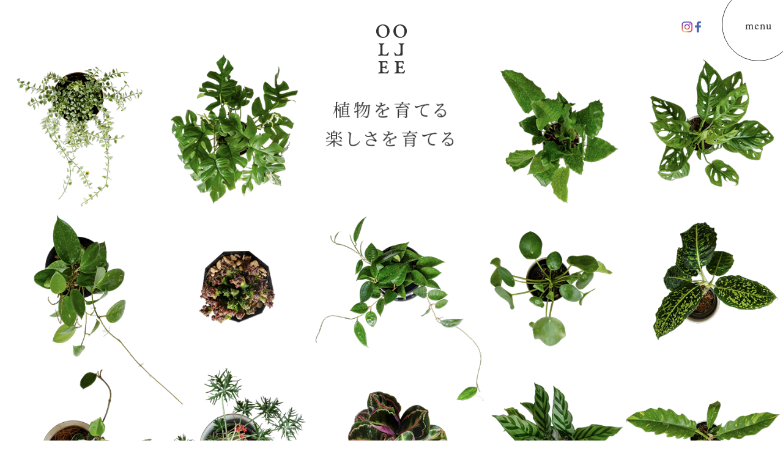

--- FILE ---
content_type: text/html; charset=UTF-8
request_url: https://ooljee-works.com/
body_size: 9356
content:
<!doctype html>
<html lang="ja">
<head>
<meta charset="UTF-8">
<title>OOLJEE - 青森市アスパム通りのプランツショップ・オールジィ</title>
<meta name="keywords" content="">
<meta name="description" content="青森市アスパム通りのプランツショップ・オールジィ">

<!-- ここからOGP -->
<meta property="og:type" content="website">
<meta property="og:title" content="OOLJEE - 青森市アスパム通りのプランツショップ・オールジィ">
<meta property="og:url" content="https://ooljee-works.com/">
<meta property="og:description" content="青森市アスパム通りのプランツショップ・オールジィ">
<meta property="og:image" content="https://ooljee-works.com/img/screenshot.png">
<meta property="og:site_name" content="OOLJEE - 青森市アスパム通りのプランツショップ・オールジィ">
<!-- ここまでOGP -->

<meta name="twitter:card" content="summary" />
<meta name="format-detection" content="telephone=no">
<link rel="icon" href="https://ooljee-works.com/wp/wp-content/themes/ooljee/img/favicon.ico" type="image/x-icon"/>
<link rel="apple-touch-icon" href="https://ooljee-works.com/wp/wp-content/themes/ooljee/img/apple-touch-icon.png">

<!--モバイル対応-->
<meta name="viewport" content="width=device-width,minimum-scale=1.0,maximum-scale=1.0">
<meta http-equiv="X-UA-Compatible" content="IE=edge">
<meta name="format-detection" content="telephone=no">

<!--[if lt IE 9]
<script src="/scripts/html5.js"></script>
<![endif]-->
<link rel="stylesheet" href="https://ooljee-works.com/wp/wp-content/themes/ooljee/css/reset.css" type="text/css">
<link rel="stylesheet" href="https://ooljee-works.com/wp/wp-content/themes/ooljee/css/base.css" type="text/css">
<link rel="stylesheet" href="https://ooljee-works.com/wp/wp-content/themes/ooljee/css/style.css" type="text/css">

<!-- googlefont　-->
<link rel="preconnect" href="https://fonts.googleapis.com">
<link rel="preconnect" href="https://fonts.gstatic.com" crossorigin>
<link href="https://fonts.googleapis.com/css2?family=Noto+Sans+JP:wght@100;200;300;400;500;600;700&display=swap" rel="stylesheet">
<link href="https://fonts.googleapis.com/css2?family=Noto+Serif+JP:wght@200;300;400;500;600;700&display=swap" rel="stylesheet">
<link rel="stylesheet" href="https://use.typekit.net/maf1gkr.css">
<!-- googlefont　-->

		<!-- All in One SEO 4.9.3 - aioseo.com -->
	<meta name="robots" content="max-image-preview:large" />
	<meta name="google-site-verification" content="RtfF8QhaNRY04-r7NHZSj9XERWtQ1oiUyutB2K2OxJc" />
	<link rel="canonical" href="https://ooljee-works.com/" />
	<meta name="generator" content="All in One SEO (AIOSEO) 4.9.3" />
		<meta property="og:locale" content="ja_JP" />
		<meta property="og:site_name" content="OOLJEE - 青森市アスパム通りのプランツショップ・オールジィ -" />
		<meta property="og:type" content="article" />
		<meta property="og:title" content="ホーム - OOLJEE - 青森市アスパム通りのプランツショップ・オールジィ" />
		<meta property="og:url" content="https://ooljee-works.com/" />
		<meta property="article:published_time" content="2023-10-05T06:42:49+00:00" />
		<meta property="article:modified_time" content="2025-02-15T03:51:48+00:00" />
		<meta name="twitter:card" content="summary_large_image" />
		<meta name="twitter:title" content="ホーム - OOLJEE - 青森市アスパム通りのプランツショップ・オールジィ" />
		<script type="application/ld+json" class="aioseo-schema">
			{"@context":"https:\/\/schema.org","@graph":[{"@type":"BreadcrumbList","@id":"https:\/\/ooljee-works.com\/#breadcrumblist","itemListElement":[{"@type":"ListItem","@id":"https:\/\/ooljee-works.com#listItem","position":1,"name":"\u5bb6"}]},{"@type":"Organization","@id":"https:\/\/ooljee-works.com\/#organization","name":"OOLJEE - \u9752\u68ee\u5e02\u30a2\u30b9\u30d1\u30e0\u901a\u308a\u306e\u30d7\u30e9\u30f3\u30c4\u30b7\u30e7\u30c3\u30d7\u30fb\u30aa\u30fc\u30eb\u30b8\u30a3","url":"https:\/\/ooljee-works.com\/","telephone":"+81177238808","sameAs":["https:\/\/www.instagram.com\/ooljee_works\/"]},{"@type":"WebPage","@id":"https:\/\/ooljee-works.com\/#webpage","url":"https:\/\/ooljee-works.com\/","name":"\u30db\u30fc\u30e0 - OOLJEE - \u9752\u68ee\u5e02\u30a2\u30b9\u30d1\u30e0\u901a\u308a\u306e\u30d7\u30e9\u30f3\u30c4\u30b7\u30e7\u30c3\u30d7\u30fb\u30aa\u30fc\u30eb\u30b8\u30a3","inLanguage":"ja","isPartOf":{"@id":"https:\/\/ooljee-works.com\/#website"},"breadcrumb":{"@id":"https:\/\/ooljee-works.com\/#breadcrumblist"},"image":{"@type":"ImageObject","url":"https:\/\/ooljee-works.com\/wp\/wp-content\/uploads\/2023\/09\/nophoto.jpg","@id":"https:\/\/ooljee-works.com\/#mainImage","width":960,"height":640},"primaryImageOfPage":{"@id":"https:\/\/ooljee-works.com\/#mainImage"},"datePublished":"2023-10-05T15:42:49+09:00","dateModified":"2025-02-15T12:51:48+09:00"},{"@type":"WebSite","@id":"https:\/\/ooljee-works.com\/#website","url":"https:\/\/ooljee-works.com\/","name":"OOLJEE - \u9752\u68ee\u5e02\u30a2\u30b9\u30d1\u30e0\u901a\u308a\u306e\u30d7\u30e9\u30f3\u30c4\u30b7\u30e7\u30c3\u30d7\u30fb\u30aa\u30fc\u30eb\u30b8\u30a3","inLanguage":"ja","publisher":{"@id":"https:\/\/ooljee-works.com\/#organization"}}]}
		</script>
		<!-- All in One SEO -->

<link rel="alternate" title="oEmbed (JSON)" type="application/json+oembed" href="https://ooljee-works.com/wp-json/oembed/1.0/embed?url=https%3A%2F%2Fooljee-works.com%2F" />
<link rel="alternate" title="oEmbed (XML)" type="text/xml+oembed" href="https://ooljee-works.com/wp-json/oembed/1.0/embed?url=https%3A%2F%2Fooljee-works.com%2F&#038;format=xml" />
		<!-- This site uses the Google Analytics by MonsterInsights plugin v9.11.1 - Using Analytics tracking - https://www.monsterinsights.com/ -->
		<!-- Note: MonsterInsights is not currently configured on this site. The site owner needs to authenticate with Google Analytics in the MonsterInsights settings panel. -->
					<!-- No tracking code set -->
				<!-- / Google Analytics by MonsterInsights -->
		<style id='wp-img-auto-sizes-contain-inline-css' type='text/css'>
img:is([sizes=auto i],[sizes^="auto," i]){contain-intrinsic-size:3000px 1500px}
/*# sourceURL=wp-img-auto-sizes-contain-inline-css */
</style>
<style id='wp-emoji-styles-inline-css' type='text/css'>

	img.wp-smiley, img.emoji {
		display: inline !important;
		border: none !important;
		box-shadow: none !important;
		height: 1em !important;
		width: 1em !important;
		margin: 0 0.07em !important;
		vertical-align: -0.1em !important;
		background: none !important;
		padding: 0 !important;
	}
/*# sourceURL=wp-emoji-styles-inline-css */
</style>
<style id='wp-block-library-inline-css' type='text/css'>
:root{--wp-block-synced-color:#7a00df;--wp-block-synced-color--rgb:122,0,223;--wp-bound-block-color:var(--wp-block-synced-color);--wp-editor-canvas-background:#ddd;--wp-admin-theme-color:#007cba;--wp-admin-theme-color--rgb:0,124,186;--wp-admin-theme-color-darker-10:#006ba1;--wp-admin-theme-color-darker-10--rgb:0,107,160.5;--wp-admin-theme-color-darker-20:#005a87;--wp-admin-theme-color-darker-20--rgb:0,90,135;--wp-admin-border-width-focus:2px}@media (min-resolution:192dpi){:root{--wp-admin-border-width-focus:1.5px}}.wp-element-button{cursor:pointer}:root .has-very-light-gray-background-color{background-color:#eee}:root .has-very-dark-gray-background-color{background-color:#313131}:root .has-very-light-gray-color{color:#eee}:root .has-very-dark-gray-color{color:#313131}:root .has-vivid-green-cyan-to-vivid-cyan-blue-gradient-background{background:linear-gradient(135deg,#00d084,#0693e3)}:root .has-purple-crush-gradient-background{background:linear-gradient(135deg,#34e2e4,#4721fb 50%,#ab1dfe)}:root .has-hazy-dawn-gradient-background{background:linear-gradient(135deg,#faaca8,#dad0ec)}:root .has-subdued-olive-gradient-background{background:linear-gradient(135deg,#fafae1,#67a671)}:root .has-atomic-cream-gradient-background{background:linear-gradient(135deg,#fdd79a,#004a59)}:root .has-nightshade-gradient-background{background:linear-gradient(135deg,#330968,#31cdcf)}:root .has-midnight-gradient-background{background:linear-gradient(135deg,#020381,#2874fc)}:root{--wp--preset--font-size--normal:16px;--wp--preset--font-size--huge:42px}.has-regular-font-size{font-size:1em}.has-larger-font-size{font-size:2.625em}.has-normal-font-size{font-size:var(--wp--preset--font-size--normal)}.has-huge-font-size{font-size:var(--wp--preset--font-size--huge)}.has-text-align-center{text-align:center}.has-text-align-left{text-align:left}.has-text-align-right{text-align:right}.has-fit-text{white-space:nowrap!important}#end-resizable-editor-section{display:none}.aligncenter{clear:both}.items-justified-left{justify-content:flex-start}.items-justified-center{justify-content:center}.items-justified-right{justify-content:flex-end}.items-justified-space-between{justify-content:space-between}.screen-reader-text{border:0;clip-path:inset(50%);height:1px;margin:-1px;overflow:hidden;padding:0;position:absolute;width:1px;word-wrap:normal!important}.screen-reader-text:focus{background-color:#ddd;clip-path:none;color:#444;display:block;font-size:1em;height:auto;left:5px;line-height:normal;padding:15px 23px 14px;text-decoration:none;top:5px;width:auto;z-index:100000}html :where(.has-border-color){border-style:solid}html :where([style*=border-top-color]){border-top-style:solid}html :where([style*=border-right-color]){border-right-style:solid}html :where([style*=border-bottom-color]){border-bottom-style:solid}html :where([style*=border-left-color]){border-left-style:solid}html :where([style*=border-width]){border-style:solid}html :where([style*=border-top-width]){border-top-style:solid}html :where([style*=border-right-width]){border-right-style:solid}html :where([style*=border-bottom-width]){border-bottom-style:solid}html :where([style*=border-left-width]){border-left-style:solid}html :where(img[class*=wp-image-]){height:auto;max-width:100%}:where(figure){margin:0 0 1em}html :where(.is-position-sticky){--wp-admin--admin-bar--position-offset:var(--wp-admin--admin-bar--height,0px)}@media screen and (max-width:600px){html :where(.is-position-sticky){--wp-admin--admin-bar--position-offset:0px}}

/*# sourceURL=wp-block-library-inline-css */
</style><style id='global-styles-inline-css' type='text/css'>
:root{--wp--preset--aspect-ratio--square: 1;--wp--preset--aspect-ratio--4-3: 4/3;--wp--preset--aspect-ratio--3-4: 3/4;--wp--preset--aspect-ratio--3-2: 3/2;--wp--preset--aspect-ratio--2-3: 2/3;--wp--preset--aspect-ratio--16-9: 16/9;--wp--preset--aspect-ratio--9-16: 9/16;--wp--preset--color--black: #000000;--wp--preset--color--cyan-bluish-gray: #abb8c3;--wp--preset--color--white: #ffffff;--wp--preset--color--pale-pink: #f78da7;--wp--preset--color--vivid-red: #cf2e2e;--wp--preset--color--luminous-vivid-orange: #ff6900;--wp--preset--color--luminous-vivid-amber: #fcb900;--wp--preset--color--light-green-cyan: #7bdcb5;--wp--preset--color--vivid-green-cyan: #00d084;--wp--preset--color--pale-cyan-blue: #8ed1fc;--wp--preset--color--vivid-cyan-blue: #0693e3;--wp--preset--color--vivid-purple: #9b51e0;--wp--preset--gradient--vivid-cyan-blue-to-vivid-purple: linear-gradient(135deg,rgb(6,147,227) 0%,rgb(155,81,224) 100%);--wp--preset--gradient--light-green-cyan-to-vivid-green-cyan: linear-gradient(135deg,rgb(122,220,180) 0%,rgb(0,208,130) 100%);--wp--preset--gradient--luminous-vivid-amber-to-luminous-vivid-orange: linear-gradient(135deg,rgb(252,185,0) 0%,rgb(255,105,0) 100%);--wp--preset--gradient--luminous-vivid-orange-to-vivid-red: linear-gradient(135deg,rgb(255,105,0) 0%,rgb(207,46,46) 100%);--wp--preset--gradient--very-light-gray-to-cyan-bluish-gray: linear-gradient(135deg,rgb(238,238,238) 0%,rgb(169,184,195) 100%);--wp--preset--gradient--cool-to-warm-spectrum: linear-gradient(135deg,rgb(74,234,220) 0%,rgb(151,120,209) 20%,rgb(207,42,186) 40%,rgb(238,44,130) 60%,rgb(251,105,98) 80%,rgb(254,248,76) 100%);--wp--preset--gradient--blush-light-purple: linear-gradient(135deg,rgb(255,206,236) 0%,rgb(152,150,240) 100%);--wp--preset--gradient--blush-bordeaux: linear-gradient(135deg,rgb(254,205,165) 0%,rgb(254,45,45) 50%,rgb(107,0,62) 100%);--wp--preset--gradient--luminous-dusk: linear-gradient(135deg,rgb(255,203,112) 0%,rgb(199,81,192) 50%,rgb(65,88,208) 100%);--wp--preset--gradient--pale-ocean: linear-gradient(135deg,rgb(255,245,203) 0%,rgb(182,227,212) 50%,rgb(51,167,181) 100%);--wp--preset--gradient--electric-grass: linear-gradient(135deg,rgb(202,248,128) 0%,rgb(113,206,126) 100%);--wp--preset--gradient--midnight: linear-gradient(135deg,rgb(2,3,129) 0%,rgb(40,116,252) 100%);--wp--preset--font-size--small: 13px;--wp--preset--font-size--medium: 20px;--wp--preset--font-size--large: 36px;--wp--preset--font-size--x-large: 42px;--wp--preset--spacing--20: 0.44rem;--wp--preset--spacing--30: 0.67rem;--wp--preset--spacing--40: 1rem;--wp--preset--spacing--50: 1.5rem;--wp--preset--spacing--60: 2.25rem;--wp--preset--spacing--70: 3.38rem;--wp--preset--spacing--80: 5.06rem;--wp--preset--shadow--natural: 6px 6px 9px rgba(0, 0, 0, 0.2);--wp--preset--shadow--deep: 12px 12px 50px rgba(0, 0, 0, 0.4);--wp--preset--shadow--sharp: 6px 6px 0px rgba(0, 0, 0, 0.2);--wp--preset--shadow--outlined: 6px 6px 0px -3px rgb(255, 255, 255), 6px 6px rgb(0, 0, 0);--wp--preset--shadow--crisp: 6px 6px 0px rgb(0, 0, 0);}:where(.is-layout-flex){gap: 0.5em;}:where(.is-layout-grid){gap: 0.5em;}body .is-layout-flex{display: flex;}.is-layout-flex{flex-wrap: wrap;align-items: center;}.is-layout-flex > :is(*, div){margin: 0;}body .is-layout-grid{display: grid;}.is-layout-grid > :is(*, div){margin: 0;}:where(.wp-block-columns.is-layout-flex){gap: 2em;}:where(.wp-block-columns.is-layout-grid){gap: 2em;}:where(.wp-block-post-template.is-layout-flex){gap: 1.25em;}:where(.wp-block-post-template.is-layout-grid){gap: 1.25em;}.has-black-color{color: var(--wp--preset--color--black) !important;}.has-cyan-bluish-gray-color{color: var(--wp--preset--color--cyan-bluish-gray) !important;}.has-white-color{color: var(--wp--preset--color--white) !important;}.has-pale-pink-color{color: var(--wp--preset--color--pale-pink) !important;}.has-vivid-red-color{color: var(--wp--preset--color--vivid-red) !important;}.has-luminous-vivid-orange-color{color: var(--wp--preset--color--luminous-vivid-orange) !important;}.has-luminous-vivid-amber-color{color: var(--wp--preset--color--luminous-vivid-amber) !important;}.has-light-green-cyan-color{color: var(--wp--preset--color--light-green-cyan) !important;}.has-vivid-green-cyan-color{color: var(--wp--preset--color--vivid-green-cyan) !important;}.has-pale-cyan-blue-color{color: var(--wp--preset--color--pale-cyan-blue) !important;}.has-vivid-cyan-blue-color{color: var(--wp--preset--color--vivid-cyan-blue) !important;}.has-vivid-purple-color{color: var(--wp--preset--color--vivid-purple) !important;}.has-black-background-color{background-color: var(--wp--preset--color--black) !important;}.has-cyan-bluish-gray-background-color{background-color: var(--wp--preset--color--cyan-bluish-gray) !important;}.has-white-background-color{background-color: var(--wp--preset--color--white) !important;}.has-pale-pink-background-color{background-color: var(--wp--preset--color--pale-pink) !important;}.has-vivid-red-background-color{background-color: var(--wp--preset--color--vivid-red) !important;}.has-luminous-vivid-orange-background-color{background-color: var(--wp--preset--color--luminous-vivid-orange) !important;}.has-luminous-vivid-amber-background-color{background-color: var(--wp--preset--color--luminous-vivid-amber) !important;}.has-light-green-cyan-background-color{background-color: var(--wp--preset--color--light-green-cyan) !important;}.has-vivid-green-cyan-background-color{background-color: var(--wp--preset--color--vivid-green-cyan) !important;}.has-pale-cyan-blue-background-color{background-color: var(--wp--preset--color--pale-cyan-blue) !important;}.has-vivid-cyan-blue-background-color{background-color: var(--wp--preset--color--vivid-cyan-blue) !important;}.has-vivid-purple-background-color{background-color: var(--wp--preset--color--vivid-purple) !important;}.has-black-border-color{border-color: var(--wp--preset--color--black) !important;}.has-cyan-bluish-gray-border-color{border-color: var(--wp--preset--color--cyan-bluish-gray) !important;}.has-white-border-color{border-color: var(--wp--preset--color--white) !important;}.has-pale-pink-border-color{border-color: var(--wp--preset--color--pale-pink) !important;}.has-vivid-red-border-color{border-color: var(--wp--preset--color--vivid-red) !important;}.has-luminous-vivid-orange-border-color{border-color: var(--wp--preset--color--luminous-vivid-orange) !important;}.has-luminous-vivid-amber-border-color{border-color: var(--wp--preset--color--luminous-vivid-amber) !important;}.has-light-green-cyan-border-color{border-color: var(--wp--preset--color--light-green-cyan) !important;}.has-vivid-green-cyan-border-color{border-color: var(--wp--preset--color--vivid-green-cyan) !important;}.has-pale-cyan-blue-border-color{border-color: var(--wp--preset--color--pale-cyan-blue) !important;}.has-vivid-cyan-blue-border-color{border-color: var(--wp--preset--color--vivid-cyan-blue) !important;}.has-vivid-purple-border-color{border-color: var(--wp--preset--color--vivid-purple) !important;}.has-vivid-cyan-blue-to-vivid-purple-gradient-background{background: var(--wp--preset--gradient--vivid-cyan-blue-to-vivid-purple) !important;}.has-light-green-cyan-to-vivid-green-cyan-gradient-background{background: var(--wp--preset--gradient--light-green-cyan-to-vivid-green-cyan) !important;}.has-luminous-vivid-amber-to-luminous-vivid-orange-gradient-background{background: var(--wp--preset--gradient--luminous-vivid-amber-to-luminous-vivid-orange) !important;}.has-luminous-vivid-orange-to-vivid-red-gradient-background{background: var(--wp--preset--gradient--luminous-vivid-orange-to-vivid-red) !important;}.has-very-light-gray-to-cyan-bluish-gray-gradient-background{background: var(--wp--preset--gradient--very-light-gray-to-cyan-bluish-gray) !important;}.has-cool-to-warm-spectrum-gradient-background{background: var(--wp--preset--gradient--cool-to-warm-spectrum) !important;}.has-blush-light-purple-gradient-background{background: var(--wp--preset--gradient--blush-light-purple) !important;}.has-blush-bordeaux-gradient-background{background: var(--wp--preset--gradient--blush-bordeaux) !important;}.has-luminous-dusk-gradient-background{background: var(--wp--preset--gradient--luminous-dusk) !important;}.has-pale-ocean-gradient-background{background: var(--wp--preset--gradient--pale-ocean) !important;}.has-electric-grass-gradient-background{background: var(--wp--preset--gradient--electric-grass) !important;}.has-midnight-gradient-background{background: var(--wp--preset--gradient--midnight) !important;}.has-small-font-size{font-size: var(--wp--preset--font-size--small) !important;}.has-medium-font-size{font-size: var(--wp--preset--font-size--medium) !important;}.has-large-font-size{font-size: var(--wp--preset--font-size--large) !important;}.has-x-large-font-size{font-size: var(--wp--preset--font-size--x-large) !important;}
/*# sourceURL=global-styles-inline-css */
</style>

<style id='classic-theme-styles-inline-css' type='text/css'>
/*! This file is auto-generated */
.wp-block-button__link{color:#fff;background-color:#32373c;border-radius:9999px;box-shadow:none;text-decoration:none;padding:calc(.667em + 2px) calc(1.333em + 2px);font-size:1.125em}.wp-block-file__button{background:#32373c;color:#fff;text-decoration:none}
/*# sourceURL=/wp-includes/css/classic-themes.min.css */
</style>
<link rel="https://api.w.org/" href="https://ooljee-works.com/wp-json/" /><link rel="alternate" title="JSON" type="application/json" href="https://ooljee-works.com/wp-json/wp/v2/pages/88" /><link rel="EditURI" type="application/rsd+xml" title="RSD" href="https://ooljee-works.com/wp/xmlrpc.php?rsd" />
<meta name="generator" content="WordPress 6.9" />
<link rel='shortlink' href='https://ooljee-works.com/' />
<link rel="icon" href="https://ooljee-works.com/wp/wp-content/uploads/2023/09/favicon.ico" sizes="32x32" />
<link rel="icon" href="https://ooljee-works.com/wp/wp-content/uploads/2023/09/favicon.ico" sizes="192x192" />
<link rel="apple-touch-icon" href="https://ooljee-works.com/wp/wp-content/uploads/2023/09/favicon.ico" />
<meta name="msapplication-TileImage" content="https://ooljee-works.com/wp/wp-content/uploads/2023/09/favicon.ico" />
</head>

<body id="top">
<!-- header -->
<header id="header" class="header">
  <div class="header__logo"><a href="https://ooljee-works.com"> <img  src="https://ooljee-works.com/wp/wp-content/themes/ooljee/img/logo.png" alt="OOLJEEロゴ"></a></div>
  <ul class="header__sns">
    <li class="header__sns-item"><a href="https://www.instagram.com/ooljee_works/" target="_blank"><img src="https://ooljee-works.com/wp/wp-content/themes/ooljee/img/header_insta.png" alt=""></a></li>
    <li class="header__sns-item"><a href="https://www.facebook.com/ooljeeworks/" target="_blank"><img src="https://ooljee-works.com/wp/wp-content/themes/ooljee/img/header_fb.png" alt=""></a></li>
  </ul>
  <div class="header__hum">
    <div class="header__openBtn"><span></span><span>menu</span><span></span></div>
    <nav class="header__nav">
      <div class="header__nav-btn"></div>
      <ul class="header__nav-menu">
        <li class="header__nav-menu-list"><a href="https://ooljee-works.com">- HOME</a></li>
        <li class="header__nav-menu-list"><a href="https://ooljee-works.com/news">- NEWS</a></li>
        <li class="header__nav-menu-list"><a href="https://ooljee-works.com/works">- WORKS</a></li>
        <li class="header__nav-menu-list"><a href="https://ooljee-works.com/gift">- GOOD GREEN GIFT</a></li>
        <li class="header__nav-menu-list"><a href="https://ooljee-works.com/how-to-care">- HOW TO CARE</a></li>
        <li class="header__nav-menu-list"><a href="https://ooljee-works.com/about-us">- ABOUT US</a></li>
        <li class="header__nav-menu-list"><a href="https://ooljee-works.com/contact">- CONTACT</a></li>
      </ul>
      <ul class="header__nav-sns">
        <li><a class="header__nav-sns-item" href="https://www.instagram.com/ooljee_works/" target="_blank"><img src="https://ooljee-works.com/wp/wp-content/themes/ooljee/img/header_insta.png" alt=""></a></li>
        <li><a class="header__nav-sns-item" href="https://www.facebook.com/ooljeeworks/" target="_blank"><img src="https://ooljee-works.com/wp/wp-content/themes/ooljee/img/header_fb.png" alt=""></a></li>
      </ul>
    </nav>
  </div>
</header><!-- main -->
<main> 
  <!-- mainvisual -->
  <section class="mainvisual"> <img class="mainvisual__img mainvisual-pc" src="https://ooljee-works.com/wp/wp-content/themes/ooljee/img/mainvisual.png" alt=""> <img class="mainvisual__img mainvisual-sp" src="https://ooljee-works.com/wp/wp-content/themes/ooljee/img/mainvisual-sp.png" alt=""><img class="mainvisual__copy" src="https://ooljee-works.com/wp/wp-content/themes/ooljee/img/mainvisual_copy.png" alt=""> </section>
  <!-- WORKS -->
  <section class="works">
    <div class="works__img"><img src="https://ooljee-works.com/wp/wp-content/uploads/2025/02/479693911_649930740828821_5948702823088331786_n.jpg" alt=""></div>
    <div class="works__text">
      <h1 class="works__text-title">WORKS</h1>
      <p class="works__text-intro">オールジィでは、住宅や店舗、オフィス等さまざまな空間のコーディネイトを提案しています。植物を取り入れた空間には潤いがうまれ、訪れる人、迎える人、お世話をする人も心地よく。<br />
また、安心して育てるためのケアや、メンテナンスのアドバイスも行っています。大事な植物との暮らしを永く楽しく過ごせますように。</p>
      <div class="works__link">
        <p class="works__link-btn"><a href="https://ooljee-works.com/works">View all WORKS</a></p>
        <p class="works__link-btn"><a href="https://ooljee-works.com/how-to-care">HOW TO CARE</a></p>
      </div>
    </div>
  </section>
  <!-- NEWS -->
  <section class="news">
    <h1 class="news__title">NEWS<span>［お知らせ］</span></h1>
        <ul class="news__list">
            <li class="news__list-item"><a href="https://ooljee-works.com/news/2025/03/902/"><span class="news__list-item-date">2025.03.26</span>
        <p class="news__list-item-title">
          ガ－デンセラピ－コーディネ－タ－に認定されました        </p>
        <p class="news__list-item-text">
          ガーデンセラピーとは、くらしや住まいに植物を取り入れ、日常的にさまざまなカタチで自然と接することによ...</p></a></li>
          <li class="news__list-item"><a href="https://ooljee-works.com/news/2025/03/899/"><span class="news__list-item-date">2025.03.29</span>
        <p class="news__list-item-title">
          植替え／害虫対策 4月より受付開始        </p>
        <p class="news__list-item-text">
          毎年お問合わせの多い植替え（と害虫対策）は、4月より受付を開始致します。
店主一人での対応になりま...</p></a></li>
          <li class="news__list-item"><a href="https://ooljee-works.com/news/2025/02/731/"><span class="news__list-item-date">2025.02.15</span>
        <p class="news__list-item-title">
          出張ワ－クショップに伺いました        </p>
        <p class="news__list-item-text">
          毎年恒例となった、注連飾り作りのワークショップ。<br />
⁡今年も賑やかに、真剣に、一年を振り...</p></a></li>
          <li class="news__list-item"><a href="https://ooljee-works.com/news/2025/02/707/"><span class="news__list-item-date">2025.02.14</span>
        <p class="news__list-item-title">
          POP UP出店        </p>
        <p class="news__list-item-text">
          
12月7日はカフェ・デ ・ジターヌさん「JOLLY HOLYDAY!」に出店させて頂きました。<...</p></a></li>
        </ul>
          </section>
  <!-- GIFT -->
  <section class="gift">
    <div class="gift__img"><div class="gift__img-inner"><img src="https://ooljee-works.com/wp/wp-content/uploads/2025/02/APE0267-1.jpg" alt=""></div></div>
    <div class="gift__text">
      <h1 class="gift__text-title">植物でつながる</h1>
      <p class="gift__text-intro">空間を彩り、長い間楽しめる植物はギフトシーンにも。記念日や誕生日、時には感謝の気持ちに替えて。ご予算やサイズ、用途などご希望の条件からセレクトをお手伝いします。<br />
選ぶ、贈る、植物でつながる。植物をギフトに。</p>
      <p class="gift__link-btn"><a href="https://ooljee-works.com/gift">GOOD GREEN GIFT</a></p>
    </div>
    <p></p>
  </section>
  <!-- ABOUT US -->
  <section class="about">
    <h1 class="about__copy">Find your favorite houseplants</h1>
    <p class="about__intro">店内にひしめく植物は、一年中美しくみずみずしく。<br />
ご来店の度に新たな出会いがあるように、毎週新入荷の植物を迎えています。<br />
ひと鉢ひと鉢手に取ってじっくりと気に入りをみつけてください。</p>
    <div class="about__bg">
      <h1 class="about__title">ABOUT US</h1>
      <img src="https://ooljee-works.com/wp/wp-content/uploads/2023/10/about_02.jpg" alt="">
      <div class="about__link">
        <p class="about__link-btn"><a href="https://ooljee-works.com/about-us">ABOUT US</a></p>
        <p class="about__link-btn"><a href="https://ooljee-works.com/contact">CONTACT　US</a></p>
      </div>
    </div>
  </section>
</main>
<!-- footer -->
<footer class="footer">
  <p class="footer__address"><span>OOLJEE</span><br>
    〒030-0801 青森市新町1-11-11 <br>
    / tel.+ fax. <span class="footer__tel"><a href="tel:017-723-8808">017-723-8808</a></span></p>
  <p class="footer__copy">&copy;<a href="https://ooljee-works.com">OOLJEE</a></p>
</footer>
<script src="https://code.jquery.com/jquery-3.4.1.min.js" integrity="sha256-CSXorXvZcTkaix6Yvo6HppcZGetbYMGWSFlBw8HfCJo=" crossorigin="anonymous">
</script> 
<script type="text/javascript" src="https://ajax.googleapis.com/ajax/libs/jquery/1/jquery.min.js"></script> 
<script type="text/javascript" src="https://ooljee-works.com/wp/wp-content/themes/ooljee/js/page-scroller.js"></script> 
<script type="text/javascript" src="https://ooljee-works.com/wp/wp-content/themes/ooljee/js/openBtn.js"></script>
<script type="speculationrules">
{"prefetch":[{"source":"document","where":{"and":[{"href_matches":"/*"},{"not":{"href_matches":["/wp/wp-*.php","/wp/wp-admin/*","/wp/wp-content/uploads/*","/wp/wp-content/*","/wp/wp-content/plugins/*","/wp/wp-content/themes/ooljee/*","/*\\?(.+)"]}},{"not":{"selector_matches":"a[rel~=\"nofollow\"]"}},{"not":{"selector_matches":".no-prefetch, .no-prefetch a"}}]},"eagerness":"conservative"}]}
</script>
<script id="wp-emoji-settings" type="application/json">
{"baseUrl":"https://s.w.org/images/core/emoji/17.0.2/72x72/","ext":".png","svgUrl":"https://s.w.org/images/core/emoji/17.0.2/svg/","svgExt":".svg","source":{"concatemoji":"https://ooljee-works.com/wp/wp-includes/js/wp-emoji-release.min.js?ver=6.9"}}
</script>
<script type="module">
/* <![CDATA[ */
/*! This file is auto-generated */
const a=JSON.parse(document.getElementById("wp-emoji-settings").textContent),o=(window._wpemojiSettings=a,"wpEmojiSettingsSupports"),s=["flag","emoji"];function i(e){try{var t={supportTests:e,timestamp:(new Date).valueOf()};sessionStorage.setItem(o,JSON.stringify(t))}catch(e){}}function c(e,t,n){e.clearRect(0,0,e.canvas.width,e.canvas.height),e.fillText(t,0,0);t=new Uint32Array(e.getImageData(0,0,e.canvas.width,e.canvas.height).data);e.clearRect(0,0,e.canvas.width,e.canvas.height),e.fillText(n,0,0);const a=new Uint32Array(e.getImageData(0,0,e.canvas.width,e.canvas.height).data);return t.every((e,t)=>e===a[t])}function p(e,t){e.clearRect(0,0,e.canvas.width,e.canvas.height),e.fillText(t,0,0);var n=e.getImageData(16,16,1,1);for(let e=0;e<n.data.length;e++)if(0!==n.data[e])return!1;return!0}function u(e,t,n,a){switch(t){case"flag":return n(e,"\ud83c\udff3\ufe0f\u200d\u26a7\ufe0f","\ud83c\udff3\ufe0f\u200b\u26a7\ufe0f")?!1:!n(e,"\ud83c\udde8\ud83c\uddf6","\ud83c\udde8\u200b\ud83c\uddf6")&&!n(e,"\ud83c\udff4\udb40\udc67\udb40\udc62\udb40\udc65\udb40\udc6e\udb40\udc67\udb40\udc7f","\ud83c\udff4\u200b\udb40\udc67\u200b\udb40\udc62\u200b\udb40\udc65\u200b\udb40\udc6e\u200b\udb40\udc67\u200b\udb40\udc7f");case"emoji":return!a(e,"\ud83e\u1fac8")}return!1}function f(e,t,n,a){let r;const o=(r="undefined"!=typeof WorkerGlobalScope&&self instanceof WorkerGlobalScope?new OffscreenCanvas(300,150):document.createElement("canvas")).getContext("2d",{willReadFrequently:!0}),s=(o.textBaseline="top",o.font="600 32px Arial",{});return e.forEach(e=>{s[e]=t(o,e,n,a)}),s}function r(e){var t=document.createElement("script");t.src=e,t.defer=!0,document.head.appendChild(t)}a.supports={everything:!0,everythingExceptFlag:!0},new Promise(t=>{let n=function(){try{var e=JSON.parse(sessionStorage.getItem(o));if("object"==typeof e&&"number"==typeof e.timestamp&&(new Date).valueOf()<e.timestamp+604800&&"object"==typeof e.supportTests)return e.supportTests}catch(e){}return null}();if(!n){if("undefined"!=typeof Worker&&"undefined"!=typeof OffscreenCanvas&&"undefined"!=typeof URL&&URL.createObjectURL&&"undefined"!=typeof Blob)try{var e="postMessage("+f.toString()+"("+[JSON.stringify(s),u.toString(),c.toString(),p.toString()].join(",")+"));",a=new Blob([e],{type:"text/javascript"});const r=new Worker(URL.createObjectURL(a),{name:"wpTestEmojiSupports"});return void(r.onmessage=e=>{i(n=e.data),r.terminate(),t(n)})}catch(e){}i(n=f(s,u,c,p))}t(n)}).then(e=>{for(const n in e)a.supports[n]=e[n],a.supports.everything=a.supports.everything&&a.supports[n],"flag"!==n&&(a.supports.everythingExceptFlag=a.supports.everythingExceptFlag&&a.supports[n]);var t;a.supports.everythingExceptFlag=a.supports.everythingExceptFlag&&!a.supports.flag,a.supports.everything||((t=a.source||{}).concatemoji?r(t.concatemoji):t.wpemoji&&t.twemoji&&(r(t.twemoji),r(t.wpemoji)))});
//# sourceURL=https://ooljee-works.com/wp/wp-includes/js/wp-emoji-loader.min.js
/* ]]> */
</script>
</body>
</html>

--- FILE ---
content_type: text/css
request_url: https://ooljee-works.com/wp/wp-content/themes/ooljee/css/reset.css
body_size: 704
content:
@charset "utf-8";

html, body, div, span, object, iframe,h1, h2, h3, h4, h5, h6, p, a, blockquote, pre, abbr, address, cite, code, del, dfn, em, img, ins, kbd, q, samp, small, strong, sub, sup, var, b, i, dl, dt, dd, ol, ul, li, fieldset, form, label, legend, table, caption, tbody, tfoot, thead, tr, th, td, article, aside, canvas, details, figcaption, figure, footer, header, hgroup, menu, nav, section, summary, time, mark, audio, video { margin:0; padding:0; border:0; outline:0; font-size:100%; background:transparent; line-height: 1.0em; color: #333; box-sizing: border-box;}

address { font-style:normal; }


article,aside,details,figcaption,figure, footer,header,hgroup,menu,nav,section { display:block; }

nav ul { list-style:none; }

li { list-style:none;}
caption, th { text-align:left;}
h1, h2, h3, h4, h5, h6 { font-size:100%; font-weight: normal;}

blockquote, q { quotes:none; }

blockquote:before, blockquote:after, q:before, q:after { content:''; content:none; }

a { margin:0; padding:0; font-size:100%; vertical-align:baseline; background:transparent; }

/* change colours to suit your needs */
ins { background-color:#ff9; color:#000; text-decoration:none; }

/* change colours to suit your needs */
mark { background-color:#ff9; color:#000;  font-style:italic; font-weight:bold; }

del { text-decoration: line-through; }

abbr[title], dfn[title] { border-bottom:1px dotted; cursor:help; }

table { border-collapse:collapse; border-spacing:0; }

/* change border colour to suit your needs */
hr { display:block; height:1px; border:0; border-top:1px solid #cccccc; margin:1em 0; padding:0; }

input, select { vertical-align:middle; }

--- FILE ---
content_type: text/css
request_url: https://ooljee-works.com/wp/wp-content/themes/ooljee/css/base.css
body_size: 2230
content:
@charset "utf-8";
body { margin:0; padding:0; font-family: 'garamond-premier-pro-caption', 'Noto Sans JP', sans-serif; font-size:16px; line-height:2.0em; color:#333; letter-spacing: 0.05em; }
body.fixed { width: 100%; height: 100%; position: fixed;}
h1 { font-size: 2.25em; line-height: 1.2em; letter-spacing: 0.05em; font-weight: 300; font-family: 'garamond-premier-pro-caption', "Noto serif JP", serif;}
h2 { font-size: 1.875em; line-height: 1.5em; font-weight: 500; letter-spacing: 0.05em; font-family: 'garamond-premier-pro-caption', "Noto serif JP", serif;}
h3 { font-size: 1.5em; line-height: 1.5em; letter-spacing: 0.05em; font-family: 'garamond-premier-pro-caption', "Noto serif JP", serif;}
h4 { font-size: 1.125em; line-height: 1.5em; letter-spacing: 0.05em;}
p, li { text-align:justify; text-justify:inter-ideograph; line-height:2.0em; font-weight: 400;}
strong, b { font-weight:bold;}
em { }
hr { display:none;}
caption, th, td { line-height: 1.5; font-weight:400;}
img { width: 100%; height: 100%; object-fit: contain; vertical-align: bottom; object-position: top;}
a { display: block;}
a:link, a:active { color:#333; text-decoration: none;}
a:hover, a:visited { color:#333; text-decoration: none;}
a:visited { color:#333;}

.clearfix:after { font-size:1px; content:"."; display:block; height:0; clear:both; visibility:hidden; }
.clearfix { zoom:1;}

.mb0 { margin-bottom:0 !important;}
.red { color:#C00;}
.f12 { font-size:12px;}
.bold { font-weight: bold;}
.text-L { text-align: left;}
.text-C { text-align: center;}
.text-R { text-align: right;}

.winsize { display: none;}

/* delighter -----*/
/* 基本のスタイル */
.foo.delighter {
transition: all 0.4s ease-out;
opacity: 0;
}

/* スタート時のスタイル */
.foo.delighter.started {
transform: none !important;
opacity: 1;
}

.tabPhoneOnly { display: none;}
.phoneOnly { display: none;}



/* header -----------------*/
.header { width: 100%; position: relative; display: flex; justify-content: flex-end; height: 120px; overflow: hidden; z-index: 999;}
.header__logo { width: 50px; position: absolute; top: 40px; left: 50%; transform: translateX(-50%);}
.header__logo a { display: block;}
.header__sns { display: flex; margin-right: 50px; margin-top: 35px; gap: 20px;}
.header__sns-item { font-size: 1.125em;}
.header__sns-item a { width: 18px; height: 18px;}
.header__hum { position: relative; width: 120px; height: 120px; border-radius: 60px; border: 0.5px solid #333; cursor: pointer; padding: 45px 0; background-color: #fff; margin: -20px;}


.header__openBtn { display: block;  position: absolute; z-index: 999; width: 100%; height: 20px; left: 50%; transform: translateX(-50%);}
.header__openBtn.active { }
.header__openBtn span { display: inline-block; position: absolute; font-size: 1.125em; text-align: center;}
.header__openBtn span:nth-of-type(1), .header__openBtn span:nth-of-type(2), .header__openBtn span:nth-of-type(3) { display: inline-block; transition: all 0.4s; position: absolute; width: 100%;}
.header__openBtn span:nth-of-type(1) { top: 10px; right: 50px;}
.header__openBtn span:nth-of-type(2) { top: 8px;} 
.header__openBtn span:nth-of-type(3) { top: 25px; right: 50px;}
.header__openBtn.active span:nth-of-type(1) { transform: translate(10px,6px) rotate(-45deg); width: 35%; height: 0.5px; background-color: #333;}
.header__openBtn.active span:nth-of-type(2) { opacity: 0;}
.header__openBtn.active span:nth-of-type(3) { transform: translate(10px,-10px) rotate(45deg); width: 35%; height: 0.5px; background-color: #333;}
 
/*ナビゲーションメニュー*/
.header__nav { display: block; position: fixed; z-index: 999; top: 0; right: -120%; width: 30%; max-width: 300px; height: 100vh; background: #fff; transition: all 0.5s; padding: 120px 30px 0;}
.header__nav.panelactive { position: fixed; z-index: 99; right: 0; top: 0; box-shadow: 0 0 5px 0 rgb(0, 0, 0, 0.3);}
.header__nav-btn { width: 120px; height: 120px; border-radius: 60px; border:0.5px solid #333; position: absolute; top: -20px; right: -20px;}
.header__nav-menu { margin-bottom: 40px;}
.header__nav-menu-list { margin-bottom: 20px;}
.header__nav-menu-list:last-of-type { margin-bottom: 0;}
.header__nav-menu-list a { font-size: 1.125em;}
.header__nav-sns { display: flex; gap: 10px;}
.header__nav-sns-item { width: 24px; height: 24px; background-size: contain;}

/* footer -------------------*/
.footer { padding: 26px 30px; display: flex; justify-content: space-between; align-items: center; height: 80px;}
.footer__address { font-family: 'garamond-premier-pro-caption', 'Noto serif JP', sans-serif;}
.footer__address span { margin-right: 20px;}
.footer__address br { display: none;}
.footer__tel a { display: inline-block;}
.footer__copy { font-size: 0.75em; display: flex; justify-content: flex-end; align-items: center;}

/* 各ページタイトル -------------------*/
.page-title { text-align: center; margin-top: 50px;}
.page-title__breadcrumb { display: flex; flex-wrap: wrap; justify-content: center; gap: 0 18px; margin-bottom: 60px; font-size: 0.875em; padding: 0 50px;}
.page-title__breadcrumb li { position: relative; line-height: 1.5em;}
.page-title__breadcrumb li a { display: inline;}
.page-title__breadcrumb li::after { content: ">"; position: absolute; top: 45%; right: -14px; transform: translateY(-50%);}
.page-title__breadcrumb li:last-of-type::after { display: none;}
.page-title__text { font-size: 2.0em; margin-bottom: 60px;}
.page-title__text span { font-size: 0.875rem; margin-top: 15px; display: block;}
.page-title__outline { max-width: 1000px; padding: 0 50px; margin: 0 auto 60px; text-align: center;}

/* bottom-area -------------- */
.bottom-area { background-color: #f2efea; padding: 80px 50px; position: relative; overflow: hidden;}
.bottom-area__backBtn { position: absolute; top: 50%; right: -20px; transform: translateY(-50%); width: 120px; height: 120px; border-radius: 60px; background-color: #fff; border: 0.5px solid #333;}
.bottom-area__backBtn a { padding: 50px; font-size: 1.125em;}
.bottom-area__btn { border: 0.5px solid #333; margin: 0 auto 25px; position: relative; background-color: #fff; width: 590px;}
.bottom-area__btn:last-of-type { margin-bottom: 0;}
.bottom-area__btn::after { content: ""; display: block; background-image: url("../img/btn_icon01.png"); background-size: contain; position: absolute; top: 50%; right: 50px; transform: translateY(-50%); width: 20px; height: 18px; background-repeat: no-repeat; background-position: center;}
.bottom-area__btn:last-of-type::after { background-image: url("../img/btn_icon02.png");}
.bottom-area__btn:hover { border: 0.5px solid #d2d61a; background-color: #d2d61a;}
.bottom-area__btn a { display: block; padding: 30px 40px; font-size: 1.125em;}

@media print, screen and (max-width:1023px){
/* header ----------------*/
  .header__nav { width: 50%;}
  
/* 各ページタイトル -------------------*/
.page-title__outline { text-align: justify;}
  
/* bottom-area -------------- */
  .bottom-area__btn { width: 70%;}
}


@media print, screen and (max-width:767px){
/* header ----------------*/
  .header__sns { display: none;}
  .header__nav { width: 70%;}
  
/* bottom-area -------------- */
  .bottom-area { padding: 80px 130px 80px 50px;}
  
/* footer -------------------*/
  .footer { height: auto; align-items: flex-end; padding: 30px 50px;}
  .footer__address { line-height: 1.5em;}
  .footer__address br { display: block;}
  
/* 各ページタイトル -------------------*/
  .page-title__outline { padding: 0 80px;}
  
/* bottom-area -------------- */
  .bottom-area__btn { width: 100%;}
}


@media print, screen and (max-width:480px){
/* header -----------------*/
  .header__logo { width: 40px; top: 30px;}
  .header__nav { width: 100%; height: 100vh;}
  .header__hum { width: 100px; height: 100px; border-radius: 50px; padding: 34px 0;}
  .header__nav-btn { width: 100px; height: 100px; border-radius: 50px; top: -20px; right: -20px;}
  .header__openBtn span:nth-of-type(1) { right: 42px;}
  .header__openBtn span:nth-of-type(3) { right: 42px;}
  
/* footer -------------------*/
  .footer { padding: 20px 4%;}
  
/* 各ページタイトル -------------------*/
  .page-title { margin-top: 10px;}
  .page-title__breadcrumb { margin-bottom: 40px; padding: 0 4%;}
  .page-title__outline { padding: 0 50px; text-align: justify;}

  
/* bottom-area -------------- */
  .bottom-area { padding: 40px 100px 40px 4%;}
  .bottom-area__backBtn { width: 100px; height: 100px; border-radius: 50px;}
  .bottom-area__backBtn a { padding: 40px;}
  .bottom-area__btn a { padding: 30px;}
  .bottom-area__btn::after { right: 30px;}
}

--- FILE ---
content_type: text/css
request_url: https://ooljee-works.com/wp/wp-content/themes/ooljee/css/style.css
body_size: 5483
content:
@charset "utf-8";
/*
Theme Name: OOLJEE
Theme URI: https://ooljee-works.com/
Description: OOLJEEオリジナルテーマ
Version: 1.0.0
*/

/* maivisual -----------------*/
.mainvisual { position: relative; margin-bottom: 40px; margin-top: -55px;}
.mainvisual-sp { display: none;}
.mainvisual__copy { position: absolute; top: 100px; left: 50%; transform: translateX(-50%); width: 17%; height: auto;}

/* works ---------------------*/
.works { display: flex; gap: 50px; position: relative; padding-bottom: 80px; padding-right: 50px;}
.works__img { position: relative; width: 57%; height: 100%; margin-left: -50px; aspect-ratio: 1 / 1;}
.works__img img { object-fit: cover; border-radius: 50%;}
.works__img::before { content: ""; display: block; background-image: url("../img/works_copy.png"); width: 13.3%; height: 30%; position: absolute; top: 9%; right: 10%; background-size: contain; background-repeat: no-repeat;}
.works__img::after { content: url(""); display: block; background-image: url("../img/works_deco01.png"); background-size: contain; background-repeat: no-repeat; position: absolute; bottom: -120px; left: 95%; transform: translateX(-45%); width: 66%; height: 66%; z-index: -1;}
.works__text { margin-top: 7%; width: 42.5%;}
.works__text-title { margin-bottom: 40px; font-size: 3.25em;}
.works__text-intro { font-family: 'Noto Sans JP', sans-serif; margin-bottom: 40px;}
.works__link { position: relative;}
.works__link::before { content: ""; display: block; background-image: url("../img/works_deco02.png"); background-repeat: no-repeat; background-size: contain; position: absolute; top: -170px; right:50px; width: 40%; height: 130%;}
.works__link-btn { border: 0.5px solid #333; margin-bottom: 25px; position: relative; background-color: #fff;}
.works__link-btn:last-of-type { margin-bottom: 0;}
.works__link-btn::after { content: ""; display: block; background-image: url("../img/btn_arrow.png"); background-size: contain; position: absolute; top: 50%; right: 30px; transform: translateY(-50%); width: 16px; height: 14px;}
.works__link-btn:hover { border: 0.5px solid #d2d61a; background-color: #d2d61a;}
.works__link-btn a { display: block; padding: 30px 40px; font-size: 1.125em;}

/* news ---------------------*/
.news { margin-bottom: 150px; padding: 0 50px;}
.news__title { font-size: 2.0em; text-align: center; margin-bottom: 60px;}
.news__title span { font-size: 0.875rem; margin-top: 15px; display: block;}
.news__list { display: flex; flex-wrap: wrap; width: 71%; min-width: 960px; margin: 0 auto; position: relative;}
/* .news__list::before { content: ""; display: block; background-image: url("../img/news_deco.png"); background-size: contain; position: absolute; top: -110px; left: -60px; width: 120px; height: 130px;} */
.news__list-item { width: 25%; border: 0.5px solid #000; border-right: none;}
.news__list-item a { padding: 25px 30px;}
.news__list-item:last-of-type { border-right: 0.5px solid #000;}
.news__list-item-date { font-size: 0.875em; color: #828282; margin-bottom: 10px; display: block;}
.news__list-item-title { font-size: 1.125em; line-height: 1.3; margin-bottom: 15px;}
.news__list-item-text { font-size: 0.875em; line-height: 1.4; color: #666;}

/* gift ---------------------*/
.gift { display: flex; padding: 70px 100px; background-color: #f2efea; margin-bottom: 16%; position: relative;}
.gift__text { width: 35.5%;}
.gift__text-title { font-size: 2.75em; margin-bottom: 40px;}
.gift__text-intro { margin-bottom: 20%;}
.gift__link-btn { border: 0.5px solid #333; position: relative; background-color: #fff;}
.gift__link-btn::after { content: ""; display: block; background-image: url("../img/btn_arrow.png"); background-size: contain; position: absolute; top: 50%; right: 30px; transform: translateY(-50%); width: 16px; height: 14px;}
.gift__link-btn:hover { border: 0.5px solid #d2d61a; background-color: #d2d61a;}
.gift__link-btn a { display: block; padding: 30px 40px; font-size: 1.125em;}
.gift__img { position: absolute; top: -50px; left: 70%; transform: translateX(-50%); width: 55%; max-width: 900px;}
.gift__img img { object-fit: cover; border-radius: 50%;}

/* about --------------------*/
.about { text-align: center;}
.about__copy { font-size: 3.25em; margin-bottom: 40px;}
.about__intro { width: 630px; margin: 0 auto; margin-bottom: 70px;}
.about__intro-br { display: none;}
.about__bg { height: 100vh; position: relative;}
.about__bg img { object-fit: cover;}
.about__title { font-size: 10.5em; position: absolute; top: -60px; left: 50%; transform: translateX(-50%); width: 100%; color: #769236;}
.about__link { position: absolute; bottom: 80px; left: 50%; transform: translateX(-50%);}
.about__link-btn { border: 0.5px solid #333; margin-bottom: 25px; position: relative; background-color: #fff; width: 590px;}
.about__link-btn:last-of-type { margin-bottom: 0;}
.about__link-btn::after { content: ""; display: block; background-image: url("../img/btn_icon01.png"); background-size: contain; position: absolute; top: 50%; right: 50px; transform: translateY(-50%); width: 20px; height: 18px; background-repeat: no-repeat; background-position: center;}
.about__link-btn:last-of-type::after { background-image: url("../img/btn_icon02.png");}
.about__link-btn:hover { border: 0.5px solid #d2d61a; background-color: #d2d61a;}
.about__link-btn a { display: block; padding: 30px 40px; font-size: 1.125em;}

/* 各ページ ---------------------*/
.page-contents { padding: 0 80px;}
.page-top { margin-bottom: 130px;}
.page-top__intro { width: 100%;}
.page-top__intro img { width: 14%; height: 40%; margin-bottom: 40px; object-position: left top;}
.page-top__intro-head { margin-bottom: 20px;}
.page-top__intro-head-eng { font-size: 4.5em; line-height: 1.0em; margin-bottom: 40px; letter-spacing: 0.05em;}
.page-top__intro-description { color: #666; margin-left: 10px; font-size: 0.875em; width: 55%;}
.page-top__img { width: 35%; max-width: 400px; float: right; margin-top: -18%; aspect-ratio: 1 / 1;}
.page-top__img img { border-radius: 50%;}
.page-top__img02 { width: 35%; max-width: 320px; float: right; margin-top: -180px;}
.page-top__img03 { width: 35%; max-width: 320px; float: right; margin-top: -100px;}

.page-feature01 { margin-bottom: 100px;}
.page-feature01-width { margin: -80px; margin-bottom: 0;}
.page-feature01__intro { width: 50%; min-width: 600px; margin-bottom: 35px;}
.page-feature01__intro-head { margin-bottom: 30px;}
.page-feature01__intro-description { color: #666; margin-left: 10px; font-size: 0.875em;}
.page-feature01__img { width: 70%;}
.page-feature01-sp { display: none;}

.page-feature02 { display: flex; flex-direction: row-reverse; justify-content: space-between; gap: 50px; margin-bottom: 100px;}
.page-feature02-reverse { flex-direction: row;}
.page-feature02-margin { margin-bottom: 100px;}
.page-feature02__img { width: 31%;}
.page-feature02__list { width: 47%;}
.page-feature02__list-item { padding: 50px 0; border-top: 0.5px dashed #000;}
.page-feature02__list-item:last-of-type { border-bottom: 0.5px dashed #000;}
.page-feature02__list .bottom { padding-bottom: 65px;}
.page-feature02__list-item-topic { padding: 18px 15px 15px; width: 90%; max-width: 340px; text-align: center; background-color: #4e6938; color: #fff; line-height: 1.0em; border-radius: 8px; font-size: 1.125em; margin: -78px auto 20px; position: relative;}
.page-feature02__list-item-topic::before { content: "Point!"; position: absolute; top: 0; left: -55px; color: #333; font-family: 'Noto Sans JP', sans-serif; font-size: 0.75em;}
.page-feature02__list-item-topic02 { background-color: #4e6938;}
.page-feature02__list-item-head { margin-bottom: 15px;}
.page-feature02__list-item-description { color: #666; font-size: 0.875em;}
.page-feature02__list-head { margin-bottom: 20px;}
.page-feature02__list-graphic { padding: 11% 15%; background-color: #f0ede8;}

.page-feature03 { display: flex; justify-content: space-between; gap:50px; margin-bottom: 100px;}
.page-feature03__info { width: 25%; min-width: 220px;}
.page-feature03__info-title { margin-bottom: 15px; color: #666; font-family: 'Noto Sans JP', sans-serif;}
.page-feature03__info-text { font-family: 'Noto Sans JP', sans-serif; font-size: 0.875em; color: #666; margin-bottom: 30px;}
.page-feature03__info-text span { display: flex; align-items: center; line-height: 2.0em; color: #666;}
.page-feature03__info-text span a { color: #666; text-decoration: underline;}
.page-feature03__info-text p, .page-feature03__info-text th, .page-feature03__info-text td { color: #666; line-height: 2.0em;}
.page-feature03__info-text th { padding-right: 30px;}
.page-feature03__img { width: 70%;}

.page-gift { margin-bottom: 100px;}
.page-gift__title { font-size: 2.0em; text-align: center; margin-bottom: 50px;}
.page-gift__title span { font-size: 0.875rem; margin-top: 15px; display: block;}
.page-gift__list { display: flex; flex-wrap: wrap; gap: 40px; margin-bottom: 50px;}
.page-gift__list-margin { margin-bottom: 50px;}
.page-gift__list-item { width: calc((100% - 120px) / 4);}
.page-gift__list-item a { aspect-ratio: 1 / 1;}
.page-gift__list-item img { object-fit: cover;}
.page-gift__link-btn { border: 0.5px solid #333; position: relative; background-color: #fff; width: 100%; max-width: 590px; margin: 0 auto;}
.page-gift__link-btn::after { content: ""; display: block; background-image: url("../img/btn_arrow.png"); background-size: contain; position: absolute; top: 50%; right: 30px; transform: translateY(-50%); width: 16px; height: 14px;}
.page-gift__link-btn:hover { border: 0.5px solid #d2d61a; background-color: #d2d61a;}
.page-gift__link-btn a { display: block; padding: 30px 40px; font-size: 1.125em;}

.page-link { margin-bottom: 120px;}
.page-link__item { display: flex; justify-content: space-between; align-items: center; border-top: 0.5px dashed #000; padding: 45px 0; gap: 6%;}
.page-link__item:last-of-type { border-bottom: 0.5px dashed #000;}
.page-link__item-intro { width: 48%;}
.page-link__item-intro-head { font-size: 2.25em; margin-bottom: 20px; letter-spacing: 0.1em; line-height: 1.5em; font-weight: 300; font-family: 'garamond-premier-pro-caption', "Noto serif JP", serif;}
.page-link__item-intro-text { font-size: 0.875em; color: #666; margin-left: 10px;}
.page-link__item-btn { width: 46%; border: 0.5px solid #333; margin: 0 auto; position: relative;}
.page-link__item-btn::after { content: ""; display: block; background-image: url("../img/btn_arrow.png"); background-size: contain; position: absolute; top: 50%; right: 50px; transform: translateY(-50%); width: 20px; height: 18px; background-repeat: no-repeat; background-position: center;}
.page-link__item-btn:hover { border: 0.5px solid #d2d61a; background-color: #d2d61a;}
.page-link__item-btn a { display: block; padding: 30px 40px; font-size: 1.125em;}

/* contact-us -----------------*/
.contactUs { max-width: 900px; margin: 0 auto 140px;}
.contactUs__title { text-align: center; margin-bottom: 60px;}
.contactUs__description { margin-bottom: 60px; text-align: center; line-height: 2.0; font-family: 'Noto Sans JP', sans-serif;}
.contactUs__thanks-text { height: 25vh;}
.contactUs__option { display: flex; margin-bottom: 80px; gap: 4%;}
.contactUs__option-btn { width: 100%; border: 1px solid #666;}
.contactUs__option-btn a { display: block; padding: 30px; height: 100%; box-sizing: border-box;}
.contactUs__option-btn-head { text-align: center; margin-bottom: 20px;}
.contactUs__option-btn-contents { display: flex; justify-content: space-between; gap: 20px; align-items: center;}
.contactUs__option-btn-inner { display: flex; gap: 15px; justify-content: center; align-items: center; width: 72%;}
.contactUs__option-btn-text01 { line-height: 1.2em;}
.contactUs__option-btn-img01 { background-color: #c1272d; width: 15%; height: 15%; aspect-ratio:1 / 1; border-radius: 50%; position: relative;}
.contactUs__option-btn-img01 img { width: 70%; height: 70%; position: absolute; top: 52%; left: 50%; transform: translate(-50%, -50%); object-fit: contain;}
.contactUs__option-btn-img02 { width: 20%;}
.contactUs__option-btn-text01 span { display: block; font-size: 0.75em; line-height: 1.2em;  margin-bottom: 5px;}
.contactUs__option-btn-text02 { text-align: center; font-size: 2.5em; line-height: 1.0;}
.contactUs__option-btn-text02 span { font-size: 1.0rem; font-weight: 600; background-color: #d2d61a; padding: 3px 10px; display: inline-block; vertical-align: middle; margin-right: 10px;}
.contactUs__sub-title { text-align: center; margin-bottom: 20px;}
.contactUs__form { padding: 50px; background-color: #f3f3f3;}
.contactUs__kind { margin: 0 70px 50px; width: fit-content;}
.contactUs__kind th { width: 200px;}
.contactUs__kind-list { display: flex; gap: 20px;}
.contactUs__table-inner { padding: 40px 50px 80px; background-color: #fff;}
.contactUs__table { width: 100%; margin-bottom: 60px;}
.contactUs__table-caption { margin-left: 20px; margin-bottom: 20px; text-align: justify;}
.contactUs__table tr { border-bottom: 0.5px solid #efefef;}
.contactUs__table th { width: 200px; padding: 20px; line-height: 1.5;}
.contactUs__table td { padding: 20px;}
.contactUs__table input { padding: 10px; background-color: #f3f3f3; border: 0.5px solid #ccc; outline: none;}
.contactUs__table-flex { display: flex; gap: 5px;}
.contactUs__table .input25 { width: 50%;}
.contactUs__table .input50 { width: 50%;}
.contactUs__table .input100 { width: -webkit-fill-available;}
.contactUs__table textarea { width: -webkit-fill-available; min-height: 200px; padding: 10px; background-color: #f3f3f3; border: 0.5px solid #ccc; outline: none;}
.contactUs__table select { padding: 10px; background-color: #f3f3f3; border: 0.5px solid #ccc;}
.contactUs__ol-item { margin-bottom: 10px;}
.contactUs__ul { display: flex; flex-wrap: wrap; gap: 0 10px; margin-bottom: 10px;}
.contactUs__ul-item { width: fit-content;}
.contact__btn-area { display: flex; justify-content: center;}
.contact__btn { width: 50%; max-width: 240px; height: 60px; background-color: #fff; border: 0.5px solid #333; font-size: 1.0em; font-family: 'Noto Sans JP', sans-serif; font-weight: 500; cursor: pointer; letter-spacing: 0.1em; color: #333;}
.contact__btn:first-of-type { margin-right: 10px;}
.contact__btn:hover { background-color: #d2d61a; border: 0.5px solid #d2d61a;}

.contactUs__table-confirm { padding: 40px 50px 80px; background-color: #fff;}
.contactUs__table-confirm tr { border-bottom: 0.5px solid #efefef; }
.contactUs__table-confirm th { width: 40%; padding: 10px 0;}
.contactUs__table-confirm td { padding: 10px 0;}

/* news.works -----------------*/
.article-archive { margin-bottom: 80px;}
.artile-list { max-width: 1000px; padding: 0 50px; margin: 0 auto; display: flex; flex-wrap: wrap; justify-content: space-between; gap: 50px; margin-bottom: 130px;}
.artile-list__item { width: calc((100% - 50px) / 2);}
.artile-list__item-thumbnail { aspect-ratio: 3 / 2; margin-bottom: 30px;}
.artile-list__item-thumbnail img { object-fit: cover;}
.artile-list__item-text { padding: 0 30px;}
.artile-list__item-date { font-size: 0.875em; display: block; margin-bottom: 8px; color: #828282;}
.artile-list__item-title { line-height: 1.3em; margin-bottom: 10px;}
.artile-list__item-intro { font-size: 0.875em; line-height: 1.4em; color: #666;}

.single-artile { max-width: 810px; margin: 0 auto 80px;}
.single-artile__title { font-size: 2.0em; text-align: center;}
.single-artile__date { font-size: 0.875em; text-align: center; color: #828282; margin-bottom: 60px;}
.single-artile__thumbnail { aspect-ratio: 3 / 2; margin-bottom: 10px;}
.single-artile__thumbnail img { object-fit: cover;}
.single-artile__thumbnail-caption { font-size: 0.875em; color: #828282; text-align: center; margin-bottom: 50px;}
.single-artile__content { margin-bottom: 130px;}
.single-artile__content h2 { font-family: 'Noto Sans JP', sans-serif; font-size: 1.5em; margin-bottom: 30px;}
.single-artile__content h3 { font-family: 'Noto Sans JP', sans-serif; font-size: 1.25em; margin-bottom: 30px;}
.single-artile__content p { margin-bottom: 30px;}
.single-artile__content ul, .single-artile__content ol { padding-left: 20px;}
.single-artile__content ul li { list-style: disc; line-height: 1.5em;}
.single-artile__content ol li { list-style: decimal; line-height: 1.5em;}

/* news.worksのページネーション -----------------*/
.page-numbers { display: flex; justify-content: center; gap: 20px;}
.page-numbers li {  width: 55px; height: 55px; text-align: center;}
.page-numbers li .page-numbers { padding: 13px; display: block; border: 1px solid #333; font-size: 1.125em; line-height: 1.5em; text-align: center;}
.page-numbers li .current { background-color: #333;  color: #fff; }
.page-numbers li:first-of-type a, .page-numbers li:last-of-type a { border: none; font-size: 1.25em;}
.page-numbers .dots { display: block; padding: 25px; font-size: 1.25em;}

.article__pagination { display: flex; justify-content: center; gap: 20px;}
.article__pagination-item { width: 55px; height: 55px; aspect-ratio: 1 / 1; text-align: center;}
.article__pagination-item a { padding: 18px 14px 15px; display: block;}
.article__pagination-item a:first-of-type, .works__pagination-item a:last-of-type { display: block; font-size: 1.175em; border: 1px solid #000;}


@media print, screen and (max-width:1023px){
/* maivisual -----------------*/
  .mainvisual { height: 100vw;}
  .mainvisual-pc { display: none;}
  .mainvisual-sp { display: block;}
  .mainvisual__copy { width: 30%;}
  
/* works ---------------------*/
  .works { display: block; padding-right: 0; overflow: hidden;}
  .works__img { width: 90%;}
  .works__img::before { width: 15%; height: 35%; top: 8%; right: 0%;}
  .works__text { width: 80%; margin: 7% auto 0; padding: 0 50px;}
  
/* news ---------------------*/
  .news { margin-bottom: 130px;}
  .news__list { width: 80%; min-width: 0;}
  .news__list-item { width: 50%;}
  .news__list-item:nth-of-type(2),.news__list-item:nth-of-type(4),.news__list-item:last-of-type { border-right: 0.5px solid #000;}
  .news__list-item:nth-of-type(3),.news__list-item:nth-of-type(4) { border-top: none;}

/* gift ---------------------*/
  .gift { display: block; padding: 70px 0; margin-bottom: 70px;}
  .gift__img { position: static; transform: translateX(0); padding-right: 0; width: 80%; overflow: hidden; margin: -110px 0px 60px auto;}
  .gift__img-inner { margin: 0 -50px 0px auto; aspect-ratio: 1 / 1;}
  .gift__text { width: 80%; margin: 0 auto; padding: 0 50px;}
  .gift__text-intro {margin-bottom: 60px;}
  
/* about ---------------------*/
  .about__copy { font-size: calc(40px + 12 * ((100vw - 767px) / 313));}
  .about__title { font-size: calc(120px + 48 * ((100vw - 767px) / 313));}
  .about__bg { height: 90vh;}
  .about__link { width: 80%; padding: 0 50px;}
  .about__link-btn { width: 100%;}

/* 各ページ ---------------------*/
  .page-contents { padding: 0 50px;}
  .page-top__img { margin-top: -22%;}
  .page-top__img03 {  margin-top: -100px;}
  
  .page-feature01-width { margin: -50px; margin-bottom: 40px;}
  .page-feature01-margin { margin-top: 0;}
  
  .page-feature02__list { width: 60%;}
  
/* contact-us -----------------*/
  .contactUs { padding: 0 50px;}
  .contactUs__description { text-align: justify;}
  .contactUs__thanks-text { height: 35vh;}
  .contactUs__option-btn a { padding: 20px;}
  .contactUs__option-btn-img01 { min-width: 35px; min-height: 35px; max-width: 40px; max-height: 40px;}
  .contactUs__option-btn-img02 { width: 30%; margin: 0 auto;}
  .contactUs__option-btn-text02 { font-size: 1.75em; margin-top: 40px;}
  .contactUs__option-btn-text02 span { font-size: 0.75rem; margin-top: 5px;}
  .contactUs__kind { margin: 0 50px 50px;}
  .contactUs__table { margin-bottom: 40px;}
  .contactUs__table th { display: block; width: 100%; padding: 20px 20px 5px;}
  .contactUs__table td { display: block; width: 100%; padding: 5px 20px 20px;}
  .contactUs__table th br { display: none;}
  .contactUs__table-flex { display: flex !important;}
  .contactUs__form { padding: 50px 30px;}
  .contactUs__table-inner { padding: 10px 30px 80px;}
  
  .contactUs__table-confirm { padding: 10px 30px 80px;}
  .contactUs__table-confirm th { font-size: 0.875em;}
  
/* article -----------------*/
  .artile-list { gap: 30px;}
  .artile-list__item { width: calc((100% - 30px) / 2);}
  .artile-list__item-text { padding: 0 20px;}
  
  .single-artile { padding: 0 50px;}
}

/* タブレット−2 ++++++++++++++++++++ */
@media print, screen and (max-width:767px){
/* works ---------------------*/
  .works__img::before { width: 20%; height: 46%; top: 8%; right: -10%;}
  .works__link::after { right: -7%;}
  .works__text { width: 100%;}
  
/* news ---------------------*/
  .news__list { width: 100%;}

/* gift ---------------------*/
  .gift__img { width: 100%; padding-left: 50px;}
  .gift__text { width: 100%; padding: 0 50px;}
  .gift__text-title { margin-bottom: 20px; font-size: calc(36px + 8 * ((100vw - 480px) / 287));}
  
/* about ---------------------*/
  .about__copy { padding: 0 50px;}
  .about__intro { width: 100%; padding: 0 50px;}
  .about__intro-br {display: block;}
  .about__title { top: -40px;}
  .about__link { width: 100%;}

/* 各ページ ---------------------*/
  .page-top { display: block; margin-bottom: 80px;}
  .page-top__intro img { width: 40%; margin-bottom: 20px;}
  .page-top__intro-description { width: auto; margin-left: 0;}
  .page-top__img, .page-top__img02, .page-top__img03 { width: 100%; max-width: none; margin-top: 0; margin-bottom: 20px; float: none;}
  
  .page-feature01__intro { width: 100%; min-width: auto;}
  .page-feature01__img { width: 100%;}
  .page-feature01-pc { display: none;}
  .page-feature01-sp { display: block; margin-bottom: 100px;}

  .page-feature02 { display: block;}
  .page-feature02-margin { margin-bottom: 100px;}
  .page-feature02-margin02 { margin-bottom: 20px;}
  .page-feature02-last { margin-bottom: 160px;}
  .page-feature02__img { width: 100%;}
  .page-feature02__img-none { display: none;}
  .page-feature02__img-reverse { margin-left: 0; margin-right: auto;}
  .page-feature02__list { width: 100%;}
  .page-feature02__list-head { margin-bottom: 80px;}
  .page-feature02__list-item:last-of-type { border-bottom: none;}
  .page-feature02__list-graphic { padding: 0; position: relative;}
  .page-feature02__list-graphic::after { content:""; display: block; width: 100vw; background-color: #f0ede8; position: absolute; top: 50%; left: 50%; transform: translate(-50%, -50%); z-index: -1; aspect-ratio: 3 / 2.1;}
  
  .page-feature03 { display: block;}
  .page-feature03__info { width: 100%; margin-bottom: 35px;}
  .page-feature03__img { width: 100%;}
  
  .page-gift__list { gap: 20px;}
  .page-gift__list-item { width: calc((100% - 60px) / 4);}

  .page-link__item { display: block;}
  .page-link__item-intro { width: 100%; margin-bottom: 40px;}
  .page-link__item-btn { width: 100%;}
  
/* contact-us ----------------*/
  .contactUs { margin-bottom: 80px;}
  .contactUs__description { margin-bottom: 40px;}
  .contactUs__option { display: block; margin-bottom: 60px;}
  .contactUs__option-btn { width: 100%;}
  .contactUs__option-btn:first-of-type { margin-bottom: 20px;}
  .contactUs__option-btn-contents { justify-content: center;}
  .contactUs__option-btn-inner { justify-content: end; width: fit-content;}
  .contactUs__option-btn-img02 { width: 25%; max-width: 100px; margin: 0;}
  .contactUs__option-btn-text01 { min-width: 210px;}
  .contactUs__option-btn-text02 { font-size: 2.0em; margin-top: 20px;}
  .contactUs__form { padding: 30px;}
  .contactUs__kind { margin: 0 30px 30px;}
  .contactUs__kind th { display: block; margin-bottom: 10px;}
  .contactUs__kind td { display: block;}
  .contactUs__table-caption { margin-left: 0;}
  .contactUs__table th { padding: 20px 0 5px;}
  .contactUs__table td { padding: 5px 0 20px;}
  
/* article -----------------*/
  .artile-list { padding: 0 80px; margin-bottom: 100px;}
  .artile-list__item { width: 100%;}
  .artile-list__item-thumbnail { margin-bottom: 20px;}
  
  .single-artile { margin-bottom: 100px;}
  .single-artile__title { text-align: justify;}
  .single-artile__date { margin-bottom: 40px;}
  .single-artile__content { margin-bottom: 100px;}

/* news.worksのページネーション -----------------*/
  .page-numbers { gap: 10px;}
  .page-numbers li { width: 40px; height: 40px;}
  .page-numbers li .page-numbers { padding: 7px; font-size: 1em;}
  .page-numbers li:first-of-type a, .page-numbers li:last-of-type a { font-size: 1.0em;}
}


/* スマホ用 ++++++++++++++++++++ */
@media print, screen and (max-width:480px){
/* maivisual -----------------*/
  .mainvisual__copy { top: 60px;}
  
/* works ---------------------*/
  .works__img::before { right: -8%;}
  .works__img::after { bottom: -70px; left: 100%;}
  .works__img { width: 100%;}
  .works__text { padding: 0 4%;}
  .works__text-title { margin-bottom: 20px; font-size: 2.75em;}
  .works__link::before { top: -120px;}
  .works__link::after { bottom: -30%; right: 0; width: 100px; height: 80px;}
  
/* news ---------------------*/
  .news { padding: 0 4%;}
  .news__list-item a { padding: 20px 15px}
  .news__list::before { top: -100px; left: 0; width: 100px; height: 108px;}

/* gift ---------------------*/
  .gift { padding: 40px 4%; margin-bottom: 40px;}
  .gift__img { width: 104%; margin: -80px auto 40px; padding: 0;}
  .gift__text { width: 100%; padding: 0;}
  .gift__text-title { margin-bottom: 20px; font-size: 2.25em;}
  .gift__text-intro { margin-bottom: 40px;}
  
/* about ---------------------*/
  .about__intro { padding: 0 4%; margin: 0 auto 40px;}
  .about__title { top: -30px;}
  .about__link { padding: 0 4%; bottom: 40px;}

/* 各ページ ---------------------*/
  .page-contents { padding: 0 4%;}
  .page-top__img { width: 100%;}
  .page-top__intro-head { margin-bottom: 10px; font-size: 2.0em;}
  .page-top__intro-head-eng { font-size: 3.5em; margin-bottom: 20px;}
  
  .page-feature01 { margin-bottom: 80px;}
  .page-feature01-width { margin: -4%; margin-bottom: 40px;}
  .page-feature01__img { width: 100%;}
  .page-feature01__intro { margin-bottom: 20px;}
  .page-feature01__intro-head { margin-bottom: 20px;}
  
  .page-top__img02 { max-width: none;}
  
  .page-feature02 { margin-bottom: 80px;}
  .page-feature02-margin02 { margin-bottom: 60px;}
  .page-feature02-last { margin-bottom: 100px;}
  .page-feature02__img { width: 100%;}
  .page-feature02__list-item:last-of-type { padding-bottom: 20px;}
  .page-feature02__list-item-head { font-size: 1.25em;}
  .page-feature02__list-item-topic { line-height: 1.5em; font-size: 0.875em; margin: -78px auto 20px;}
  .page-feature02__list-item-topic::before { top: -25px; left: 0; font-size: 0.75em;}
  .page-feature02__list-head { font-size: 1.25em; margin-bottom: 40px;}
  .page-feature02__list-graphic { }
  
  .page-feature03 { margin-bottom: 80px;}
  .page-feature03__info { margin-bottom: 25px;}
  .page-feature03__img { width: 100%;}
  .page-feature03__info-text { margin-bottom: 15px;}
  
  .page-gift__list-item { width: calc((100% - 20px) / 2);}
  
  .page-link { margin-bottom: 100px;}
  .page-link__item { padding: 30px 0;}
  .page-link__item-intro { margin-bottom: 20px;}
  .page-link__item-intro-head { font-size: 1.85em; margin-bottom: 10px;}
  
/* contact-us -----------------*/
  .contactUs { padding: 0 4%;}
  .contactUs__option-btn-inner { justify-content: center; width: 100%;}
  .contactUs__option-btn-img02 { display: none;}
  .contactUs__kind { margin: 0 4% 30px;}
  .contactUs__option-btn-text02 { font-size: calc(24px + 16*((100vw - 300px) / 180));}
  .contactUs__form { padding: 30px 4%;}
  .contactUs__table-inner { padding: 10px 4% 60px;}
  
  .contactUs__table-confirm { padding: 10px 4% 60px;}
  
  /* article -----------------*/
  .artile-list { padding: 0 50px; margin-bottom: 80px;}
  
  .single-artile { padding: 0 4%; margin-bottom: 80px;}
  .single-artile__content { margin-bottom: 60px;}
}

--- FILE ---
content_type: application/javascript
request_url: https://ooljee-works.com/wp/wp-content/themes/ooljee/js/openBtn.js
body_size: 385
content:
//ハンバーガーの展開
$(".header__hum").click(function () {//ボタンがクリックされたら
  $(".header__openBtn").toggleClass('active');//ボタン自身に activeクラスを付与し
    $(".header__nav").toggleClass('panelactive');//ナビゲーションにpanelactiveクラスを付与
});

$(".header__nav a").click(function () {//ナビゲーションのリンクがクリックされたら
    $(".header__openBtn").removeClass('active');//ボタンの activeクラスを除去し
    $(".header__nav").removeClass('panelactive');//ナビゲーションのpanelactiveクラスも除去
});


//ハンバーガー展開時の背景スクロール禁止
$(function()
  {var state = false;
             var pos;
   $('.header__openBtn').click(function(){
     if (state == false) {
       pos = $(window).scrollTop();
       $('body').addClass('fixed').css({'top': -pos});
       state = true;
     } else {
       $('body').removeClass('fixed').css({'top': 0});
       window.scrollTo(0, pos);
       state = false;
     }
   });
});

--- FILE ---
content_type: application/javascript
request_url: https://ooljee-works.com/wp/wp-content/themes/ooljee/js/page-scroller.js
body_size: 299
content:
//ページトップへスムーススクロールで戻る
$(function(){
	$('a[href^="#"]').click(function(){
		var speed = 600;
    var adjust = $('#header').height();
		var href= $(this).attr("href");
		var target = $(href == "#" || href == "" ? 'html' : href);
		var position = target.offset().top - adjust - 50;
		$("html, body").animate({scrollTop:position}, speed, "swing");
		return false;
	});
});

